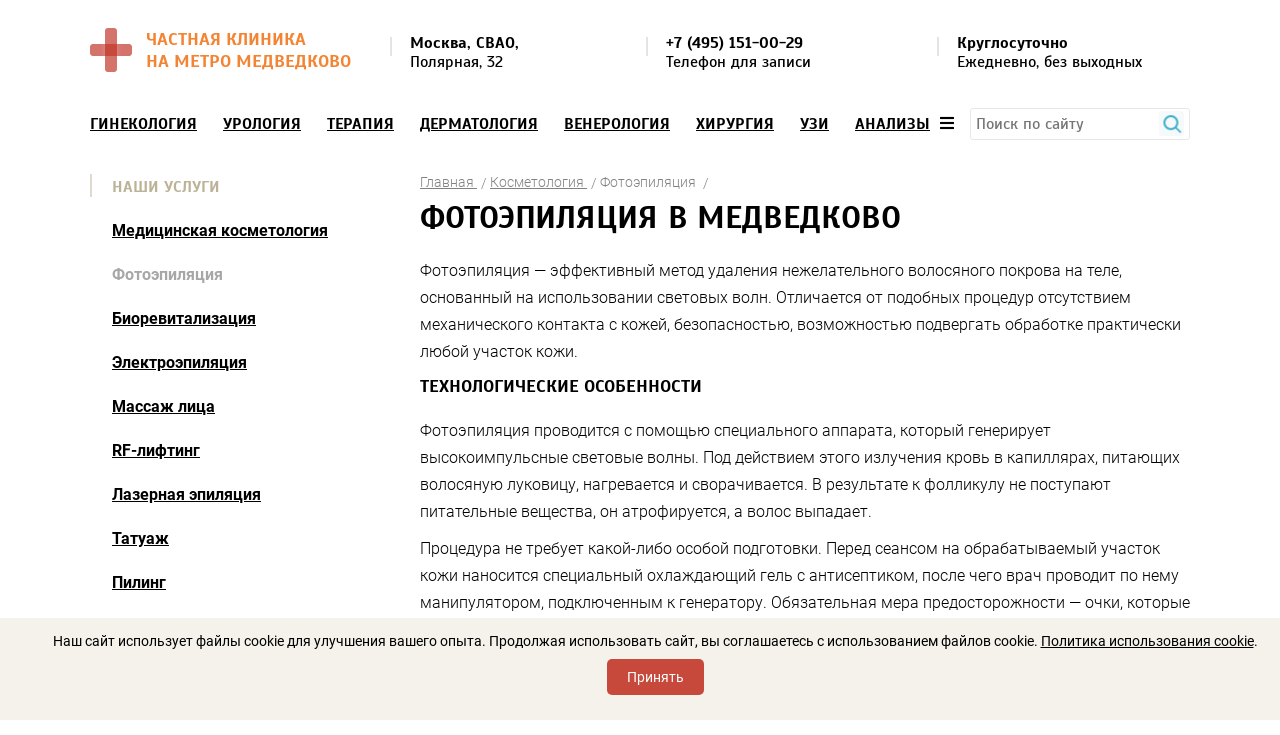

--- FILE ---
content_type: text/html; charset=UTF-8
request_url: https://na-medvedkovo.ru/uslugi/kosmetologiya/fotoepilyatsiya/
body_size: 17203
content:
<!DOCTYPE html>
<html lang="ru">

<head>
	<meta charset="UTF-8" />
	<title>Фотоэпиляция в Медведково - записаться на фотоэпиляцию в СВАО на ул. Полярная
</title>
	<meta name="description" content="Фотоэпиляция в Медведково (СВАО, Полярная, 32)! Шаговая доступность от метро! Низкая стоимость приема и консультации специалистов!
" />
		
	
	<link rel="shortcut icon" href="/local/templates/template-m/favicon.ico" type="image/x-icon" />
	<link rel="apple-touch-icon" sizes="120x120" href="/local/templates/template-m/favicon.png">

	<meta name="viewport" content="width=device-width, initial-scale=1.0, user-scalable=no" />
	<meta http-equiv="Content-Type" content="text/html; charset=UTF-8" />
		<style>
		html,body,div,dl,dt,dd,ol,ul,li,h1,h2,h3,h4,h5,h6,p,hr,img,a,em,span,strong,form,label,input,button,select,table,thead,tbody,tfoot,tr,th,td,textarea,blockquote{margin:0;padding:0;border:0;outline:none;background:0 0;vertical-align:baseline;font:inherit}input,textarea{box-sizing:border-box}body{font-size:12px;line-height:1;color:#000}ol,ul{list-style:none}table{border-collapse:collapse;border-spacing:0}strong{font-weight:700}body{font:14px/normal Roboto,sans-serif}h1,.h1,h2,.h2,h3,.h3,h4,.h4,h5,.h5{font:bold 32px Scada,sans-serif;text-transform:uppercase;margin:0 0 20px}h1,.h1{letter-spacing:-.1px}h2,.h1{font-size:18px}h3,.h1{font-size:16px}h4,.h4{font-size:18px}h5,.h5{font-size:16px}a{color:#369bd7}a:hover{text-decoration:none}.strong,b{font-weight:600}.wrap{max-width:1100px;padding:0 10px;margin:0 auto;position:relative}.clear:after{content:"";display:block;overflow:hidden;clear:both}.left{float:left}.right{float:right}.center{text-align:center}.justify{text-align:justify}
		.justify>*{display:inline-block;vertical-align:top;text-align:left}.justify>script{display:none}.justify:after{content:"";display:inline-block;width:100%;height:0}.bz-bbox{box-sizing:border-box;-moz-box-sizing:border-box;-o-box-sizing:border-box;-webkit-box-sizing:border-box}.scada-f{font-family:'Scada',sans-serif}.header{padding:28px 0 23px;font-family:'Scada',sans-serif}.head-logo{float:left;color:#bb3523;font-size:18px;text-decoration:none;text-transform:uppercase}.head-logo>*,.view-license>*{display:inline-block;vertical-align:middle;margin:0 9px 0 0}.head-logo span{max-width:230px}.head-columns{font-size:16px;line-height:19px;padding:6px 0 0;margin:0 48px 0 300px}.head-columns li{position:relative;padding:0 0 0 20px}.head-columns li:before{content:"";position:absolute;width:2px;height:19px;background:#e4e4e4;top:3px;left:0}.head-columns a{color:#000;text-decoration:none}.top-menu{font:16px Scada,sans-serif;margin:0 0 32px;position:relative;z-index:111}
		.top-menu a{color:#000;text-transform:uppercase;font-weight:700}.top-menu a.active{color:#a7a7a7}.top-menu__wrap{padding:0 103px 0 0;float:left;width:98%}.menu-btn .mobile{display:none}.menu-btn{float:right}.top-menu__drop{position:absolute;width:100%;background:#f3f1eb;z-index:1;max-width:700px;right:10px;top:35px;border:#ececec 1px solid;padding:28px 42px 41px;box-shadow:0 7px 40px rgba(0,0,0,.14);display:none}.top-menu__drop .justify{border-bottom:#bcb298 2px solid;margin:0 0 21px;padding:0 47px 0 0}.top-menu__drop ul{margin:0 0 -5px}.top-menu__drop li{margin:0 0 16px}.top-menu__drop span{margin:0 30px 0 0}.top-menu__drop span a{font:300 14px/normal Roboto,sans-serif;text-transform:none}.top-menu-visible{overflow:hidden}.close{position:absolute;width:17px;height:17px;background:url(/local/templates/template-m/img/close.png);top:10px;right:10px;display:none}.content{margin:0 0 29px}.content.inner{margin-top:-20px}.content .wrap{overflow:hidden}.left-sidebar{float:left;width:300px;margin:8px 0 0}
		.left-sidebar>div{margin:0 0 74px}.left-sb__location,.contact-sb__location{background:#f4f2eb;font-weight:300;color:#6c6c6c;line-height:19px;border-radius:3px;padding:18px 24px 14px 19px}.left-sb__location p,.contact-sb__location p{margin:0 0 20px}.left-sb__location p.name-vetka{margin:20px 0 10px;font-weight:700}.contact-sb__location p.name-vetka{margin:0 0 10px;font-weight:700}.contact-sb__location-text{width:30%;float:left}.contact-sb__location-vetca{width:30%;float:left;margin-left:3%}.contact-sb__location-vetca+.contact-sb__location-vetca{margin-left:6%}.left-sb__path li{position:relative;margin:0 0 10px;padding:0 0 0 25px}.left-sb__path li:before,.left-sb__path li:after{content:"";position:absolute;width:7px;height:7px;border-radius:50%;border:#8c8c8c 2px solid;background:#fff;left:0;top:3px}.left-sb__path .left_sb__select_metro{color:#bb3523}.left-sb__path .left_sb__select_metro:before{border-color:#ed462f}.left-sb__path li:after{width:3px;height:20px;border-radius:0;background:#8c8c8c;border:none;top:13px;left:4px}
		.left-sb__path li:last-child:after{display:none}.left-sb__path div{position:relative;overflow:hidden}.left-sb__path div:after{content:"";position:absolute;width:100%;border-bottom:#838281 1px dotted;bottom:6px;left:0}.left-sb__path span{float:left;background:#f4f2eb;padding:0 5px 0 0;position:relative;z-index:1}.left-sb__path span:last-child{float:right;padding:0 0 0 5px}.kolco-name{color:#733600}.left-sb__path.kolco .left_sb__select_metro{color:#733600}.left-sb__path.kolco .left_sb__select_metro:before{border-color:#733600}.left-sb__path.kolco li:after{background:#733600}.left-sb__path.kolco li:before,.left-sb__path li:after{border-color:#733600}.view-license img{margin:0 18px 0 0}.view-license div{max-width:185px;line-height:17px;margin:0;position:relative;top:-3px}.view-license p{text-transform:uppercase;margin:0 0 15px}.left-sb__discount a{text-decoration:none;font-size:18px;line-height:20px;text-transform:uppercase;color:#000;display:block}.left-sb__discount img{width:100%;display:block}
		.left-sb__discount div{background:#f4f2eb;position:relative;padding:4px 27px 3px;min-height:60px}.title-gold{color:#bcb297;padding:4px 0 1px 22px;position:relative;line-height:18px;margin:0 0 24px}.title-gold:before{content:"";position:absolute;width:2px;height:100%;background:#dfdace;top:0;left:0}.left-sidebar .left-menu{margin:0 0 57px}.left-menu ul{margin:0 0 0 22px}.left-menu li:not(:last-child){margin:0 0 25px}.left-menu a{color:#000;font-size:16px;font-weight:700}.left-menu a.active{color:#a7a7a7}.right-content{float:right;max-width:770px}.bread-cr{margin:7px 0 6px}.bread-cr li{display:inline-block;vertical-align:middle;font-weight:300;color:#828282}.bread-cr li:after{content:"/";display:inline-block;vertical-align:middle;margin:0 0 0 4px}.bread-cr a{color:#828282}.text-block{font-weight:300;font-size:16px;line-height:27px}.text-block .h4{margin-top:60px}.text-block p,.text-block ul,.text-block ol{margin:10px 0}.text-block .martop-0{margin-top:0}.text-block .marbot-0{margin-bottom:0}
		.text-block .marleft-35{margin-left:35px}.directions{overflow:hidden;font-weight:300;margin:60px 0 2px}.directions>li{float:left;width:46.7%;margin:0 6.5% 36px 0}.directions>li:nth-child(even){margin-right:0}.directions .h4{margin:0 0 12px}.directions .h4 a{color:#bb3523}.directions img{margin:0 0 19px}.direct-list li{display:inline-block;margin:0 12px 6px 0}.banner{background:#f4f2eb;position:relative;font-size:18px;line-height:20px;font-weight:700;text-transform:uppercase;padding:42px 36px 65px;border-radius:4px;overflow:hidden;text-shadow:#f4f2eb 0 1px 0px,#f4f2eb -1px 0 0px,#f4f2eb 0 -1px 0px,#f4f2eb 1px 0 0}.banner img{position:absolute;top:0;right:0;height:100%}.banner p{margin:0 0 7px;position:relative;z-index:1}.banner strong{font-size:48px;line-height:normal}.banner .banner__discount{margin:0 0 13px}.banner .banner__discount+p{margin:0 0 22px}.price-table{clear:both;margin:0 0 50px}.price-table__text{color:#6c6c6c;line-height:19px;width:255px;float:left;margin:38px 0 0}.price-table__text p{margin:0 0 20px}
		.price-table__table{margin:0 0 0 350px}.text-price{margin:0;font-size:16px}.price-table__table table{width:100%;text-align:left;font-weight:300}.price-table__table.text-price table{margin-bottom:20px}.price-table__table thead{font-weight:700;font-size:16px}.price-table__table th{padding:0 14px 6px;border-bottom:#bbb297 2px solid}.price-table__table td{padding:13px 14px;min-width:110px;border-bottom:#bcb298 1px solid}.orange-cl{color:#bb3523}#map{height:330px;margin:0 0 23px}.ymaps-layers-pane{filter:grayscale(100%);-moz-filter:grayscale(100%);-o-filter:grayscale(100%);-webkit-filter:grayscale(100%)}.get-columns{margin:0 0 20px}.get-columns .h4{margin:0 0 15px}.get-columns .h4 img{vertical-align:middle;margin:-3px 16px 0 0}.get-columns li{float:left;font-weight:300;line-height:19px;width:27.8%;margin:0 5.2% 0 0}.get-columns li:nth-child(2){width:29.5%;margin:0 5.5% 0 0}.get-columns li:nth-child(3){width:31.82%;margin-right:0}.offers{margin:20px 0 63px}.offers .left-sb__discount{float:left;width:27.3%;margin:0 9% 0 0}
		.offers .left-sb__discount:last-child{margin-right:0}div#map.left_map{height:0}
	</style>
	
				<script type="text/javascript" src="/local/templates/template-m/js/jquery-2.2.1.min.js"></script>
	<script type="text/javascript" src="/local/templates/template-m/js/jquery.fancybox.min.js"></script>

	<script type="text/javascript">if(!window.BX)window.BX={};if(!window.BX.message)window.BX.message=function(mess){if(typeof mess==='object'){for(let i in mess) {BX.message[i]=mess[i];} return true;}};</script>
<script type="text/javascript">(window.BX||top.BX).message({'JS_CORE_LOADING':'Загрузка...','JS_CORE_NO_DATA':'- Нет данных -','JS_CORE_WINDOW_CLOSE':'Закрыть','JS_CORE_WINDOW_EXPAND':'Развернуть','JS_CORE_WINDOW_NARROW':'Свернуть в окно','JS_CORE_WINDOW_SAVE':'Сохранить','JS_CORE_WINDOW_CANCEL':'Отменить','JS_CORE_WINDOW_CONTINUE':'Продолжить','JS_CORE_H':'ч','JS_CORE_M':'м','JS_CORE_S':'с','JSADM_AI_HIDE_EXTRA':'Скрыть лишние','JSADM_AI_ALL_NOTIF':'Показать все','JSADM_AUTH_REQ':'Требуется авторизация!','JS_CORE_WINDOW_AUTH':'Войти','JS_CORE_IMAGE_FULL':'Полный размер'});</script>

<script type="text/javascript" src="/bitrix/js/main/core/core.js?1696582310489969"></script>

<script>BX.setJSList(['/bitrix/js/main/core/core_ajax.js','/bitrix/js/main/core/core_promise.js','/bitrix/js/main/polyfill/promise/js/promise.js','/bitrix/js/main/loadext/loadext.js','/bitrix/js/main/loadext/extension.js','/bitrix/js/main/polyfill/promise/js/promise.js','/bitrix/js/main/polyfill/find/js/find.js','/bitrix/js/main/polyfill/includes/js/includes.js','/bitrix/js/main/polyfill/matches/js/matches.js','/bitrix/js/ui/polyfill/closest/js/closest.js','/bitrix/js/main/polyfill/fill/main.polyfill.fill.js','/bitrix/js/main/polyfill/find/js/find.js','/bitrix/js/main/polyfill/matches/js/matches.js','/bitrix/js/main/polyfill/core/dist/polyfill.bundle.js','/bitrix/js/main/core/core.js','/bitrix/js/main/polyfill/intersectionobserver/js/intersectionobserver.js','/bitrix/js/main/lazyload/dist/lazyload.bundle.js','/bitrix/js/main/polyfill/core/dist/polyfill.bundle.js','/bitrix/js/main/parambag/dist/parambag.bundle.js']);
</script>
<script type="text/javascript">(window.BX||top.BX).message({'API_CORE_FLATPICKR_WEEKDAYS_SHORTHAND':['Вс','Пн','Вт','Ср','Чт','Пт','Сб'],'API_CORE_FLATPICKR_WEEKDAYS_LONGHAND':['Воскресенье','Понедельник','Вторник','Среда','Четверг','Пятница','Суббота'],'API_CORE_FLATPICKR_MONTHS_SHORTHAND':['Янв','Фев','Март','Апр','Май','Июнь','Июль','Авг','Сен','Окт','Ноя','Дек'],'API_CORE_FLATPICKR_MONTHS_LONGHAND':['Январь','Февраль','Март','Апрель','Май','Июнь','Июль','Август','Сентябрь','Октябрь','Ноябрь','Декабрь'],'API_CORE_FLATPICKR_SCROLLTITLE':'Крутите скролл','API_CORE_FLATPICKR_TOGGLETITLE':'Нажмите для переключения','API_CORE_WYSIWYG_REDACTOR2_LANG':'{\n    \"format\": \"Формат\",\n    \"image\": \"Картинка\",\n    \"file\": \"Файл\",\n    \"link\": \"Ссылка\",\n    \"bold\": \"Полужирный\",\n    \"italic\": \"Курсив\",\n    \"deleted\": \"Зачеркнутый\",\n    \"underline\": \"Подчеркнутый\",\n    \"bold-abbr\": \"B\",\n    \"italic-abbr\": \"I\",\n    \"deleted-abbr\": \"S\",\n    \"underline-abbr\": \"U\",\n    \"lists\": \"Списки\",\n    \"link-insert\": \"Вставить ссылку\",\n    \"link-edit\": \"Редактировать ссылку\",\n    \"link-in-new-tab\": \"Открыть ссылку в новом табе\",\n    \"unlink\": \"Удалить ссылку\",\n    \"cancel\": \"Отменить\",\n    \"close\": \"Закрыть\",\n    \"insert\": \"Вставить\",\n    \"save\": \"Сохранить\",\n    \"delete\": \"Удалить\",\n    \"text\": \"Текст\",\n    \"edit\": \"Редактировать\",\n    \"title\": \"Title\",\n    \"paragraph\": \"Обычный текст\",\n    \"quote\": \"Цитата\",\n    \"code\": \"Код\",\n    \"heading1\": \"Заголовок 1\",\n    \"heading2\": \"Заголовок 2\",\n    \"heading3\": \"Заголовок 3\",\n    \"heading4\": \"Заголовок 4\",\n    \"heading5\": \"Заголовок 5\",\n    \"heading6\": \"Заголовок 6\",\n    \"filename\": \"Имя файла\",\n    \"optional\": \"необязательно\",\n    \"unorderedlist\": \"Ненумерованный список\",\n    \"orderedlist\": \"Нумерованный список\",\n    \"outdent\": \"Убрать отступ\",\n    \"indent\": \"Добавить отступ\",\n    \"horizontalrule\": \"Линия\",\n    \"upload-label\": \"Перетащите файл или \",\n    \"accessibility-help-label\": \"Редактор форматированного текста\",\n    \"caption\": \"Подпись\",\n    \"bulletslist\": \"Маркеры\",\n    \"numberslist\": \"Нумерация\",\n    \"image-position\": \"Position\",\n    \"none\": \"None\",\n    \"left\": \"Left\",\n    \"right\": \"Right\",\n    \"center\": \"Center\"\n}'});</script>
<script type="text/javascript">(window.BX||top.BX).message({'LANGUAGE_ID':'ru','FORMAT_DATE':'DD.MM.YYYY','FORMAT_DATETIME':'DD.MM.YYYY HH:MI:SS','COOKIE_PREFIX':'BITRIX_SM','SERVER_TZ_OFFSET':'10800','UTF_MODE':'Y','SITE_ID':'12','SITE_DIR':'/','USER_ID':'','SERVER_TIME':'1769106232','USER_TZ_OFFSET':'0','USER_TZ_AUTO':'Y','bitrix_sessid':'5eefc599860fc55a79c7d4fa45ae04ec'});</script>


<script type="text/javascript" src="/bitrix/js/ui/dexie/dist/dexie3.bundle.js?1676888708188902"></script>
<script type="text/javascript" src="/bitrix/js/main/core/core_ls.js?167688870310430"></script>
<script type="text/javascript" src="/bitrix/js/main/core/core_fx.js?167688870316888"></script>
<script type="text/javascript" src="/bitrix/js/main/core/core_frame_cache.js?169658231117266"></script>
<script type="text/javascript" src="/bitrix/js/api.core/upload.js?167688870713143"></script>
<script type="text/javascript" src="/bitrix/js/api.core/modal.js?16768887072616"></script>
<script type="text/javascript" src="/bitrix/js/api.core/alert.js?16768887077820"></script>
<script type="text/javascript" src="/bitrix/js/api.core/flatpickr/flatpickr.min.js?167688870744051"></script>
<script type="text/javascript" src="/bitrix/js/api.core/flatpickr/l10n/ru.js?1676888707700"></script>
<script type="text/javascript" src="/bitrix/js/api.core/flatpickr/plugins/confirmDate/confirmDate.js?16768887071799"></script>
<script type="text/javascript" src="/bitrix/js/api.core/form.js?16768887071657"></script>
<script type="text/javascript" src="/bitrix/js/api.core/inputmask/jquery.inputmask.bundle.min.js?167688870787682"></script>
<script type="text/javascript" src="/bitrix/js/api.core/inputmask/phone-codes/phone.min.js?167688870743640"></script>
<script type="text/javascript">
	"use strict";
	jQuery(document).ready(function($) {

		var jsFormId = '#form1';
		var jsModalId = '#api_fd_modal_form1';
		var jsWrapId = '#afd_wrap_form1';
		var jsTheme = 'simple';
		var jsSubmitText = 'Добавить отзыв';
		var jsSubmitAjax = 'Отправляется отзыв...';

		var wysiwyg_cfg = {};
		
		var flatpickr_cfg = {
			enableTime: true,
			allowInput: true,
			time_24hr: true,
			dateFormat: 'd.m.Y H:i:S',
			//minDate: 'today',
			minuteIncrement: 10,
			locale: 'ru',
			plugins: [new confirmDatePlugin({})]
		};

		var validate_cfg = {
			framework: 'bootstrap4',
			row: {
				selector: '.afd-row',
				valid: 'afd-row-success',
				invalid: 'afd-row-danger'
			},
			err: {
				// The CSS class of each message element
				clazz: 'afd-error',

				// The error messages container
				container: ''
			}
		};

		
		//---------- Form submit action ----------//
		$(jsFormId).on('submit', function(e) {
			var _this = this;

			
							var privacy_accepted = $(_this).find('input[name=PRIVACY_ACCEPTED]').prop('checked');
				if (!privacy_accepted) {
					$.fn.apiAlert({
						content: 'Для продолжения вы должны принять соглашение на обработку персональных данных'
					});
					return false;
				}
			
			var submitButton = $(_this).find('[type="submit"]');
			submitButton.prop('disabled', true).find('span').html(jsSubmitAjax);

			$.ajax({
				type: 'POST',
				cache: false,
				data: $(_this).serializeArray(),
				success: function(data) {
					//console.log(data);

					var result = data.result || {};
					var params = data.params || {};

					var isOk = result.MESSAGE.SUCCESS || false;
					//console.log('isOk', isOk);

					//Form send success
					if (isOk) {

						//SEND_GOALS
						if (params.SEND_GOALS) {
							eval(result.GOALS_SETTINGS);
						}

						//JS_REDIRECT
						if (result.JS_REDIRECT) {
							eval(result.JS_REDIRECT);
						}

						$(jsModalId).find('.api_modal_content').css({
							'padding': 0
						})
					} else {
						$(jsWrapId).find('.afd-sys-alert:visible').html('').slideUp();
					}

					if (result.MESSAGE) {
						if (result.MESSAGE.HIDDEN) {

							var arMessage = result.MESSAGE.HIDDEN || {};
							for (var id in arMessage) {
								$(jsFormId + ' [data-field="' + id + '"]').addClass('afd-row-danger');

								if (params.SHOW_ERRORS && arMessage[id]) {
									$(jsFormId + ' [data-field="' + id + '"]').find('.afd-error').html(arMessage[id]).slideDown();
								}
							}

							if ($(jsFormId + ' .afd-row-danger:first').length) {
								$('html, body').animate({
									scrollTop: $(jsFormId + ' .afd-row-danger:first').offset().top - 30
								}, 200, function() {
									$(jsFormId + ' .afd-row-danger:first').addClass('afd-active');
								});
							}
						} else if (result.MESSAGE.SUCCESS) {
							var message = '<div class="afd-alert afd-alert-success"><span class="afd-icon"></span>';

							message += '<div class="afd-alert-title">' + result.MESSAGE.SUCCESS.join('<br>') + '</div>';
							if (params.MESS_SUCCESS_DESC) {
								message += '<div class="afd-alert-desc">' + params.MESS_SUCCESS_DESC + '</div>';
							}
							message += '<div class="afd-alert-bottom"><span class="afd-btn api_button api_button_mini" onclick="window.location.reload()">' + params.MESS_SUCCESS_BTN + '</span></div>';
							message += '</div>';

							$(jsWrapId).html(message);
							//$(jsFormId).replaceWith(message);

							if ($(jsWrapId).length) {
								$('html, body').animate({
									scrollTop: $(jsWrapId).offset().top - 30
								}, 200);
							}
						} else {
							var message = '';
							for (var id in result.MESSAGE) {
								var elements = result.MESSAGE[id];
								message += '<div class="afd-alert afd-alert-' + id.toString().toLowerCase() + '"><span class="afd-icon"></span><div class="afd-alert-title">' + elements.join('<br>') + '</div></div>';
							}

							if (message.length) {
								$(jsWrapId).find('.afd-sys-alert').html(message).slideDown();
							}

							$('html, body').animate({
								scrollTop: $(jsWrapId).offset().top - 30
							}, 200);
						}
					}

					refreshFields_form1();

					submitButton.prop('disabled', false).find('span').html(jsSubmitText);
				}
			});

			e.preventDefault();
			return false;
		});

		//---------- User consent ----------//
		
		//---------- Highlight active field ----------//
		$(jsFormId).on('click change focus', '.afd-field', function() {

			refreshFields_form1();

			$(this).parents('.afd-row').addClass('afd-active');
		});

		//---------- Validation required fields ----------//
		$(jsFormId).on('click change keyup', '.afd-row-required .afd-field', function() {
			if ($(this).hasClass('afd-field-multi')) {
				if (!$(this).find('input:checked').length) {
					$(this).parents('.afd-row').addClass('afd-row-danger');
					$(this).parents('.afd-row').find('.afd-error').slideDown();
				} else {
					$(this).parents('.afd-row').removeClass('afd-row-danger');
					$(this).parents('.afd-row').find('.afd-error').slideUp();
				}
			} else {
				if (!this.value) {
					$(this).parents('.afd-row').addClass('afd-row-danger');
					$(this).parents('.afd-row').find('.afd-error').slideDown();
				} else {
					$(this).parents('.afd-row').removeClass('afd-row-danger');
					$(this).parents('.afd-row').find('.afd-error').slideUp();
				}
			}
		});

		//---------- Refresh captcha ----------//
		$(jsFormId).on('click', '.afd-captcha-refresh', function(e) {
			e.preventDefault();

			var btn_refresh = $(this);
			var captcha_sid = $(jsFormId + '_afd_row_captcha_sid');

			$(btn_refresh).addClass('afd-animation-rotate');
			$.ajax({
				type: 'POST',
				cache: false,
				data: {
					'sessid': BX.bitrix_sessid(),
					'API_FD_ACTION': 'CAPTCHA_REFRESH',
					'UNIQUE_FORM_ID': 'form1',
				},
				success: function(response) {
					$(captcha_sid).find('input:hidden').val(response.captcha_sid);
					$(captcha_sid).find('img').attr('src', response.captcha_src);
					$(btn_refresh).removeClass('afd-animation-rotate');
				}
			});
		});

		//---------- Init functions ----------//
		//Theme helper
		function refreshTheme_form1() {
			if (jsTheme == 'modern') {
				$(jsFormId + ' .afd-select-single option[value=""]').text('');
			}
		}

		//Highlight fields
		function refreshFields_form1() {
			$(jsFormId + ' .afd-field').each(function() {

				if ($(this).hasClass('afd-field-multi')) {
					if (!$(this).find('input:checked').length)
						$(this).parents('.afd-row').removeClass('afd-active');
					else
						$(this).parents('.afd-row').addClass('afd-active');
				} else {
					if (!this.value)
						$(this).parents('.afd-row').removeClass('afd-active');
					else
						$(this).parents('.afd-row').addClass('afd-active');
				}
			});
		}

		function showPicture_form1(data, _this) {

			if (data.picture) {
				$(_this)
					.parent()
					.find('.afd-show-picture-block')
					.fadeOut(100, function() {
						$(this).css({
								'width': data.width,
								'height': data.height,
								'marginTop': -(data.height / 2)
							})
							.html('<img src="' + data.picture + '" width="' + data.width + '" height="' + data.height + '" alt="" title="">')
							.fadeIn(100);
					});
			} else {
				$(_this).parent().find('.afd-show-picture-block').hide();
			}
		}

		function refreshPicture_form1() {
			$(jsFormId + ' .afd-show-picture').each(function() {
				var _this = $(this);

				$('<div class="afd-show-picture-block"></div>').insertAfter(_this);

				var data1 = _this.find('option:selected').data();
				if (data1)
					showPicture_form1(data1, _this);

				$(document).on('change', _this, function() {
					var data = _this.find('option:selected').data();
					showPicture_form1(data, _this);
				});
			});
		}

		function refreshInputmask_form1() {
							$(jsFormId + ' [data-inputmask]').inputmask();
					}

		function refreshDate_form1() {
			$(jsFormId).find('.afd-type-date, .afd-type-datetime').each(function() {
				$(this).flatpickr(flatpickr_cfg);
			});
		}

		function refreshWysiwyg_form1() {
			$(jsFormId).find('.afd-type-wysiwyg').each(function() {
				$(this).redactor(wysiwyg_cfg);
			});
		}

		function autoresizeTextarea_form1() {
			$(jsFormId).find('[data-autoresize]').each(function() {
				var offset = this.offsetHeight - this.clientHeight;
				var resizeTextarea = function(el) {
					$(el).css('height', 'auto').css('height', el.scrollHeight + offset);
				};
				$(this).on('keyup input', function() {
					resizeTextarea(this);
				}).removeAttr('data-autoresize');
				resizeTextarea(this);
			});
		}

		function refreshHL_form1() {

			$(jsFormId).find('.afd-hl-checkbox').each(function() {
				$(this).find('.afd-hl-item').on('click', function(e) {
					e.preventDefault();
					if (!$(this).is('.afd-hl-active')) {
						$(this).addClass('afd-hl-active').find(':checkbox').prop('checked', true);
					} else {
						$(this).removeClass('afd-hl-active').find(':checkbox').prop('checked', false);
					}
				});
			});

			$(jsFormId).find('.afd-hl-radio').each(function() {
				$(this).find('.afd-hl-item').on('click', function(e) {
					e.preventDefault();
					$(this).addClass('afd-hl-active').siblings('div').removeClass('afd-hl-active');
					$(this).find(':radio').prop('checked', true);
				});
			});
		}

		function refreshPlugins_form1() {
			$(jsFormId).apiForm();
		}

		
		//---------- Execute functions ----------//
		refreshFields_form1();
		refreshPicture_form1();
		refreshInputmask_form1();
		refreshTheme_form1();
		refreshDate_form1();
		refreshHL_form1();
		refreshPlugins_form1();

					autoresizeTextarea_form1();
			});
</script>
<style>
	#afd_wrap_form1 {
		max-width: 100%	}

	button#otriv_button {
		display: block;
		margin: 10px auto 40px;
		color: #fff;
		border: 0;
		background: #3897d7;
		width: auto;
		height: auto;
		padding: 15px 50px;
		border-radius: 5px;
		text-align: center;
		position: relative;
		font: bold 15px Roboto, sans-serif;
		text-transform: uppercase;
		cursor: pointer;
	}
</style>




	<script type="text/javascript" src="/local/templates/template-m/js/main.js?16774935241652"></script>
<script type="text/javascript" src="/local/templates/template-m/components/bitrix/catalog/template/bitrix/catalog.element/.default/script.js?167688873575042"></script>
<script type="text/javascript" src="/local/templates/template-m/components/bitrix/catalog.section/template-left-menu/script.js?167688873539782"></script>


		
		<meta name="google-site-verification" content="QycjU8euT9j08KI4UtqRa1tniaTNK3Aah2VEGGTaWig" />

<script type="text/javascript">
var __cs = __cs || [];
__cs.push(["setCsAccount", "GEaApKEOrSg3e2uWWh51PBAC0ks4d1uT"]);
</script>
<script type="text/javascript" async src="//app.uiscom.ru/static/cs.min.js"></script>	
	<link href="/local/templates/template-m/css/style.css" type="text/css" rel="stylesheet" />
	<link href="/local/templates/template-m/css/familyRobot.css" type="text/css" rel="stylesheet" />
	<link href="/local/templates/template-m/css/familyScada.css" type="text/css" rel="stylesheet" />
	<link href="/local/templates/template-m/css/media-queries.css" type="text/css" rel="stylesheet" />

	<link href="/local/include/12/css/style_site.css" type="text/css" rel="stylesheet" />
	<link href="/local/templates/template-m/css/jquery.fancybox.css" type="text/css" rel="stylesheet" />
	<link href="/local/templates/template-m/css/fontawesome-all.min.css" type="text/css" rel="stylesheet" />

	<link href="/bitrix/css/api.core/upload.css?16768886975949" type="text/css"  rel="stylesheet" >
<link href="/bitrix/css/api.core/button.css?16768886977504" type="text/css"  rel="stylesheet" >
<link href="/bitrix/css/api.core/modal.css?16768886975911" type="text/css"  rel="stylesheet" >
<link href="/bitrix/css/api.core/alert.css?16768886974652" type="text/css"  rel="stylesheet" >
<link href="/bitrix/js/api.core/flatpickr/flatpickr.min.css?167688870717244" type="text/css"  rel="stylesheet" >
<link href="/bitrix/js/api.core/flatpickr/plugins/confirmDate/confirmDate.css?1676888707373" type="text/css"  rel="stylesheet" >
<link href="/bitrix/css/api.core/icon.css?1676888697165" type="text/css"  rel="stylesheet" >
<link href="/bitrix/css/api.core/message.css?1676888697905" type="text/css"  rel="stylesheet" >
<link href="/bitrix/css/api.core/form.css?16768886976222" type="text/css"  rel="stylesheet" >
<link href="/bitrix/css/api.core/inputmask.css?1676888697839" type="text/css"  rel="stylesheet" >
<link href="/local/templates/template-m/components/bitrix/catalog/template/style.css?173857315492" type="text/css"  rel="stylesheet" >
<link href="/local/templates/template-m/components/bitrix/catalog/template/bitrix/catalog.element/.default/style.css?1731916608172" type="text/css"  rel="stylesheet" >
<link href="/local/templates/template-m/components/bitrix/catalog.section/template-left-menu/style.css?167688873527494" type="text/css"  rel="stylesheet" >
<link href="/local/templates/template-m/components/bitrix/news.list/reviews/style.css?168076789835" type="text/css"  rel="stylesheet" >
<link href="/local/templates/template-m/components/api/formdesigner/template_reviews/themes/simple/style.css?167688873513461" type="text/css"  rel="stylesheet" >
<link href="/local/templates/template-m/components/bitrix/catalog.section.list/template-top-menu/style.css?16768887357305" type="text/css"  data-template-style="true"  rel="stylesheet" >
<link href="/local/templates/template-m/components/bitrix/menu/template-top-info/style.css?1676888735581" type="text/css"  data-template-style="true"  rel="stylesheet" >
<link href="/local/templates/template-m/template_styles.css?17267460927310" type="text/css"  data-template-style="true"  rel="stylesheet" >
	</head>

<body>
			<div class="container">
		<!--header-->
		<div class="header">
			<div class="wrap clear">
				<!--head-logo-->
									<a class="head-logo" href="/">
						<img src="/local/templates/template-m/img/logo.png" alt="Частная Клиника на&nbsp;метро Медведково"  />
						<span class="strong">Частная Клиника на&nbsp;метро Медведково</span>
					</a>
								<!--head-columns-->
				<ul class="head-columns justify">
										<li>
						<strong>Москва, СВАО,</strong> <br>Полярная, 32					</li>
										<li class="phone-top">
						
<a href="tel:+7 (495) 151-00-29"><b>+7 (495) 151-00-29</b></a> <br>Телефон для записи
					</li>
					<li>
						<b>
	Круглосуточно
</b> <br>
Ежедневно, без выходных					</li>
									</ul>
			</div>
		</div>
		<div class="top-menu">
	<div class="wrap clear">
		<div class="top-menu__wrap bz-bbox">
			<a class="close" href="#"></a>
			<ul class="top-menu__main justify bz-bbox">
									<li><a href="/uslugi/ginekologiya/" >Гинекология</a></li>
									<li><a href="/uslugi/urologiya/" >Урология</a></li>
									<li><a href="/uslugi/terapiya/" >Терапия</a></li>
									<li><a href="/uslugi/dermatologiya/" >Дерматология</a></li>
									<li><a href="/uslugi/venerologiya/" >Венерология</a></li>
									<li><a href="/uslugi/khirurgiya/" >Хирургия</a></li>
									<li><a href="/uslugi/uzi/" >УЗИ</a></li>
									<li><a href="/uslugi/analizy/" >Анализы</a></li>
							</ul>
			<div class="top-menu__drop bz-bbox">
				<div class="justify">
					<ul>
													<li><a href="/uslugi/andrologiya/" >Андрология</a></li>
																		<li><a href="/uslugi/diagnostika/" >Диагностика</a></li>
																		<li><a href="/uslugi/medsestra/" >Медсестра</a></li>
																		<li><a href="/uslugi/revmatologiya/" >Ревматология</a></li>
																		<li><a href="/uslugi/vyzov-vracha-na-dom/" >Вызов врача на дом</a></li>
																		<li><a href="/uslugi/pulmonologiya/" >Пульмонология</a></li>
												</ul>
					<ul>
																<li><a href="/uslugi/gastroehnterologiya/" >Гастроэнтерология</a></li>
																		<li><a href="/uslugi/kardiologiya/" >Кардиология</a></li>
																		<li><a href="/uslugi/kosmetologiya/" >Косметология</a></li>
																		<li><a href="/uslugi/lor/" >ЛОР</a></li>
																		<li><a href="/uslugi/mammologiya/" >Маммология</a></li>
																		<li><a href="/uslugi/medknizhki-i-spravki/" >Медкнижки и справки</a></li>
												</ul>
					<ul>
																<li><a href="/uslugi/parazitologiya/" >Паразитология</a></li>
																		<li><a href="/uslugi/proktologiya/" >Проктология</a></li>
																		<li><a href="/uslugi/fizioterapiya/" >Физиотерапия</a></li>
																		<li><a href="/uslugi/ehndokrinologiya/" >Эндокринология</a></li>
																</ul>
				</div>
					
			<span><a href="/contact/">Контакты</a></span>
		
	
			<span><a href="/o-klinike/">О клинике</a></span>
		
	
			<span><a href="/prices/">Цены</a></span>
		
	
			<span><a href="/doctors/">Врачи</a></span>
		
	
			<span><a href="/licenses/">Лицензия</a></span>
		
	
			<span><a href="/reviews/">Отзывы</a></span>
		
	<span><a href="/vacancy/">Вакансии</a></span>
			</div>
		</div>
		<a class="menu-btn" href="#"><i class="fa fa-bars"></i><span class="mobile">Меню сайта</span></a>
				<form class="qs-form clear" id="qs-pick-cont" action="/search/">
			<div class="search-wrapper qs-input">
				<input class="search-input" type="text" placeholder="Поиск по сайту" id="q_search" name="q">
				<button class="qs-button" id="submit-qs"></button>
			</div>
		</form>
			</div>
</div>
<style>
	.qs-form {
		float: right;
		border: 1px solid #e7e7e7;
		padding: 0px 5px;
		border-radius: 3px;
		top: -6px;
		position: relative;
	}

	.search-input {
		position: relative;
		top: -5px;
	}

	.qs-button {
		background: url(/local/templates/newmed_l/img/search-btn.jpg) 44% 39% no-repeat;
		width: 25px;
		height: 25px;
		border-radius: 3px;
		position: relative;
		top: 2px;
	}

	@media screen and (min-width: 700px) {
		.top-menu__wrap {
			padding: 0 10px 0 0;
			float: left;
			width: calc(100% - 250px);
		}
	}

	.menu-btn {
		float: left;
	}

	@media screen and (max-width: 700px) {
		.qs-form {
			float: right;
			top: 5px;
			width: calc(100% - 12px);
		}

		.search-input {

			width: calc(100% - 30px);
		}
	}
</style>
		
		
								<!--content-->
		<div class="content inner">
			<div class="wrap">

				<!--right-content-->
				<div class="right-content"  id="cont-right-cpr">
					<ul class="bx-breadcrumb bread-cr">
				<li class="bx-breadcrumb-item" id="bx_breadcrumb_0" itemscope="" itemtype="http://data-vocabulary.org/Breadcrumb">
					<a href="/" title="Главная" itemprop="url">
						<span itemprop="title">Главная</span>
					</a>
				</li>
				<li class="bx-breadcrumb-item" id="bx_breadcrumb_2" itemscope="" itemtype="http://data-vocabulary.org/Breadcrumb" itemprop="child">
					<a href="/uslugi/kosmetologiya/" title="Косметология" itemprop="url">
						<span itemprop="title">Косметология</span>
					</a>
				</li>
				<li class="bx-breadcrumb-item">
					<span>Фотоэпиляция</span>
				</li></ul>					<h1>Фотоэпиляция в Медведково
</h1>
					<!--text-block-->
					<div class="text-block">
<div id="text_cpr">
</div>
<p>Фотоэпиляция — эффективный метод удаления нежелательного волосяного покрова на теле, основанный на использовании световых волн. Отличается от подобных процедур отсутствием механического контакта с кожей, безопасностью, возможностью подвергать обработке практически любой участок кожи.</p>
<h2>Технологические особенности</h2>
<p>Фотоэпиляция проводится с помощью специального аппарата, который генерирует высокоимпульсные световые волны. Под действием этого излучения кровь в капиллярах, питающих волосяную луковицу, нагревается и сворачивается. В результате к фолликулу не поступают питательные вещества, он атрофируется, а волос выпадает.</p>
<p>Процедура не требует какой-либо особой подготовки. Перед сеансом на обрабатываемый участок кожи наносится специальный охлаждающий гель с антисептиком, после чего врач проводит по нему манипулятором, подключенным к генератору. Обязательная мера предосторожности — очки, которые необходимо надеть перед началом процедуры.</p>
<h2>Преимущества фотоэпиляции</h2>
<p>Современный рынок косметологических услуг предлагает широкий выбор услуг, по удалению волос. Но фотоэпиляция имеет ряд неоспоримых преимуществ:</p>
<ul>
<li>Воздействует практически на волосы любого природного цвета (кроме седых и очень светлых);</li>
<li>Видимый результат уже после первого сеанса;</li> 
<li>Параллельно происходит процесс омоложения обрабатываемого участка.</li>
</ul>
<p>Фотоэпиляция относится к медико-эстетическим манипуляциям и имеет ряд противопоказаний. Поэтому нужно обращаться в клиники, в которых работают опытные специалисты и имеется современное оборудование. Медцентр в Медведково гарантирует проведение процедуры на высочайшем уровне, и исключает возможность возникновения осложнений.</p>

<div class="content_phone-block">
	<h2>Запись на прием</h2>
	<p class="phone-text">Хотите записаться на прием или проконсультироваться с врачом? </p>
	<p class="phone-content">
		<b>Звоните!<br />
			<span><a class="comagic_bannerphone_link" href="tel:+7 (495) 151-00-29">+7 (495) 151-00-29</a></span><br />
							Мы работаем круглосуточно и без выходных
			</b>
			</p>
</div>
		<div class="banners">
		<img src="/images/image-9093.jpg" alt="Фотоэпиляция" title="Фотоэпиляция на метро Медведково. Запись по телефону +7 (495) 151-00-29"/>
	</div>






<div class="content_phone-block">
    
			<!--form start-->
			<div id="afd_wrap_form1" class="api-formdesigner afd-theme-simple afd-color-gray1">
									<div class="afd-title">Оставьте отзыв</div>
								<div class="afd-sys-alert"></div>
				<form id="form1" name="form1" action="/uslugi/kosmetologiya/fotoepilyatsiya/" method="POST" class="afd-form " autocomplete="off">
					<input type="hidden" name="sessid" id="sessid" value="5eefc599860fc55a79c7d4fa45ae04ec" />					<input type="text" name="ANTIBOT[NAME]" value="" autocomplete="off" class="afd-antibot">
					<input type="hidden" name="API_FD_AJAX" value="form1">
					<input type="hidden" name="UNIQUE_FORM_ID" value="form1">

																										<div class="afd-row  afd-row-required" data-field="NAME">
																									<div class="afd-label">Ваше имя<span class="afd-asterisk">*</span></div>
																								<div class="afd-controls">
																											<div class="afd-control">
																															<input type="text" name="FIELDS[NAME]" id="form1_field_name" class="afd-field-name afd-field afd-type-text" value="" >
																													</div>
																										<div class="afd-error"></div>												</div>
											</div>
																																								<div class="afd-row " data-field="PHONE">
																									<div class="afd-label">Ваш телефон</div>
																								<div class="afd-controls">
																											<div class="afd-control">
																															<input type="text" name="FIELDS[PHONE]" id="form1_field_phone" class="afd-field-phone afd-field afd-type-text" value=""  data-inputmask="'mask':'+7 (999) 999-99-99'">
																													</div>
																										<div class="afd-error"></div>												</div>
											</div>
																																								<div class="afd-row  afd-row-required" data-field="RATING">
																									<div class="afd-label">Оценка<span class="afd-asterisk">*</span></div>
																								<div class="afd-controls">
																											<div class="afd-control">
															<select name="FIELDS[RATING]" class="afd-field-rating afd-field afd-type-select afd-select-single" id="form1_field_rating"  size="1" >
																<option value="">(выбрать)</option>																																	<option value="405" >1</option>
																																	<option value="406" >1.5</option>
																																	<option value="407" >2</option>
																																	<option value="408" >2.5</option>
																																	<option value="409" >3</option>
																																	<option value="410" >3.5</option>
																																	<option value="411" >4</option>
																																	<option value="412" >4.5</option>
																																	<option value="404"  selected="" >5</option>
																															</select>
														</div>
																										<div class="afd-error"></div>												</div>
											</div>
																																								<div class="afd-row  afd-row-required " data-field="MESSAGE">
																									<div class="afd-label">Отзыв<span class="afd-asterisk">*</span></div>
																								<div class="afd-controls">
																											<div class="afd-control">
															<textarea name="FIELDS[MESSAGE]" class="afd-field-message afd-field afd-type-textarea afd-type-wysiwyg" data-autoresize id="form1_field_message" ></textarea>
														</div>
																										<div class="afd-error"></div>												</div>
											</div>
																																								<input type="hidden" name="FIELDS[DOCTOR]" id="form1_field_doctor" class="afd-field-doctor" value="" >
																																								<input type="hidden" name="FIELDS[SERVICE]" id="form1_field_service" class="afd-field-service" value="9367" >
																																								<input type="hidden" name="FIELDS[SITES]" id="form1_field_sites" class="afd-field-sites" value="12" >
																			
					
					
											<div class="afd-row afd-row-privacy afd-row-accept">
							<div class="afd-label"></div>
							<div class="afd-controls">
								<label class="afd-accept-label">
									<input type="checkbox" name="PRIVACY_ACCEPTED" value="Y" class="api-field"  checked>
									<div class="afd-accept-text">
																					Нажимая кнопку «Добавить отзыв», я принимаю условия Пользовательского соглашения и даю своё согласие на обработку моих персональных данных, в соответствии с Федеральным законом от 27.07.2006 года №152-ФЗ «О персональных данных», на условиях и для целей, определенных <a href='/politika-konfidentsialnosti/'>Политикой конфиденциальности</a>.																			</div>
								</label>
							</div>
						</div>
					
					
					<div class="afd-row">
						<div class="afd-label"></div>
						<div class="afd-controls">
							<button type="submit" name="API_FD_SUBMIT" value="Y" class="afd-button">
								<span>Добавить отзыв</span></button>
						</div>
					</div>
				</form>
			</div>
			<!--form end-->

			</div></div>

</div>
	<!--left-sidebar-->
	<div class="left-sidebar">
		<div class="left-menu">
		<div class="h5 title-gold">Наши услуги</div>
	<ul>
														<li><a href="/uslugi/kosmetologiya/meditsinskaya-kosmetologiya/">Медицинская косметология</a></li>
																					<li><a class="active">Фотоэпиляция</a></li>
																					<li><a href="/uslugi/kosmetologiya/biorevitalizatsiya/">Биоревитализация</a></li>
																					<li><a href="/uslugi/kosmetologiya/elektroepilyatsiya/">Электроэпиляция</a></li>
																					<li><a href="/uslugi/kosmetologiya/massazh-litsa/">Массаж лица</a></li>
																					<li><a href="/uslugi/kosmetologiya/rf-lifting/">RF-лифтинг</a></li>
																					<li><a href="/uslugi/kosmetologiya/lazernaya-epilyatsiya/">Лазерная эпиляция</a></li>
																					<li><a href="/uslugi/kosmetologiya/tatuazh/">Татуаж</a></li>
																					<li><a href="/uslugi/kosmetologiya/piling/">Пилинг</a></li>
																					<li><a href="/uslugi/kosmetologiya/mezoterapiya/">Мезотерапия</a></li>
																					<li><a href="/uslugi/kosmetologiya/konturnaya-plastika/">Контурная пластика</a></li>
																					<li><a href="/uslugi/kosmetologiya/epilyatsiya/">Эпиляция</a></li>
																					<li><a href="/uslugi/kosmetologiya/chistka-litsa/">Чистка лица</a></li>
										</ul>
</div>

					<!--location-->
							<div class="left-sb__location">
					<p>Наша клиника находится рядом со станцией метро Медведково, а значит Вы без проблем за минимальное время можете к нам доехать от ближайших станций метро. </p>
					<ul class="left-sb__path">
<li class="left_sb__select_metro">
		<strong>Медведково</strong>
	</li>
	<li>
		<div><span>Бабушкинская</span><span>3 мин</span></div>
	</li>
	<li>
		<div><span>Свиблово</span><span>5 мин</span></div>
	</li>
	<li>
		<div><span>Ботанический сад</span><span>7 мин</span></div>
	</li>
	<li>
		<div><span>ВДНХ</span><span>11 мин</span></div>
	</li>
	<li>
		<div><span>Алексеевская</span><span>13 мин</span></div>
	</li>
</ul>
				</div>				
								<div id="map" class="left_map"></div>
			</div>
<div class="clear"></div>
</div>
</div>



			
	<div class="licenses">
		<div class="wrap">
			<h2 class="h4 orange-cl">Лицензия</h2>
			<div class="itc-slider gallerylic" data-slider="itc-slider" data-loop="false" data-autoplay="false">
				<div class="itc-slider__wrapper">
					<div class="itc-slider__items tumb">
													<div class="itc-slider__item">
								<a data-fancybox="gallerylic" href="/upload/iblock/03c/4wx0cz2ujcxm7gagks7veistwtnndvnf.jpg" style="background:url(/upload/resize_cache/iblock/03c/250_250_0/4wx0cz2ujcxm7gagks7veistwtnndvnf.jpg) no-repeat center; background-size:cover;"></a>
							</div>
													<div class="itc-slider__item">
								<a data-fancybox="gallerylic" href="/upload/iblock/75b/y1z0w534b4mx8p2l35rnda5lsl9rg8e2.jpg" style="background:url(/upload/resize_cache/iblock/75b/250_250_0/y1z0w534b4mx8p2l35rnda5lsl9rg8e2.jpg) no-repeat center; background-size:cover;"></a>
							</div>
													<div class="itc-slider__item">
								<a data-fancybox="gallerylic" href="/upload/iblock/b14/h8szffhfaph64vp53pwm0rl6wckeqn1f.jpg" style="background:url(/upload/resize_cache/iblock/b14/250_250_0/h8szffhfaph64vp53pwm0rl6wckeqn1f.jpg) no-repeat center; background-size:cover;"></a>
							</div>
													<div class="itc-slider__item">
								<a data-fancybox="gallerylic" href="/upload/iblock/f4a/4ym1c3rtbre8329zulh2qw1o8wvztv4g.jpg" style="background:url(/upload/resize_cache/iblock/f4a/250_250_0/4ym1c3rtbre8329zulh2qw1o8wvztv4g.jpg) no-repeat center; background-size:cover;"></a>
							</div>
													<div class="itc-slider__item">
								<a data-fancybox="gallerylic" href="/upload/iblock/cb1/415s7zt5jib3amo6gqndu1ys7u0mdo6h.jpg" style="background:url(/upload/resize_cache/iblock/cb1/250_250_0/415s7zt5jib3amo6gqndu1ys7u0mdo6h.jpg) no-repeat center; background-size:cover;"></a>
							</div>
													<div class="itc-slider__item">
								<a data-fancybox="gallerylic" href="/upload/iblock/9a2/hyo973e3bfqvcshz1b0iabwxu6bfvfdj.jpg" style="background:url(/upload/resize_cache/iblock/9a2/250_250_0/hyo973e3bfqvcshz1b0iabwxu6bfvfdj.jpg) no-repeat center; background-size:cover;"></a>
							</div>
													<div class="itc-slider__item">
								<a data-fancybox="gallerylic" href="/upload/iblock/fdd/3q2gi9cs0ufv1rznoiaj1yu0fb95hi6w.jpg" style="background:url(/upload/resize_cache/iblock/fdd/250_250_0/3q2gi9cs0ufv1rznoiaj1yu0fb95hi6w.jpg) no-repeat center; background-size:cover;"></a>
							</div>
													<div class="itc-slider__item">
								<a data-fancybox="gallerylic" href="/upload/iblock/cbc/c145vy6xicn56ozwhnuk7ts0fbau039t.jpg" style="background:url(/upload/resize_cache/iblock/cbc/250_250_0/c145vy6xicn56ozwhnuk7ts0fbau039t.jpg) no-repeat center; background-size:cover;"></a>
							</div>
													<div class="itc-slider__item">
								<a data-fancybox="gallerylic" href="/upload/iblock/348/75p6i3u88e787f0actsnav9qmow6z5oq.jpg" style="background:url(/upload/resize_cache/iblock/348/250_250_0/75p6i3u88e787f0actsnav9qmow6z5oq.jpg) no-repeat center; background-size:cover;"></a>
							</div>
											</div>
				</div>
				<button class="itc-slider__btn itc-slider__btn_prev"></button>
				<button class="itc-slider__btn itc-slider__btn_next"></button>
			</div>
		</div>
	</div>
	
<!--footer-->
<div class="footer">
	<div class="wrap">
		<div class="foot-inner">
			<!--foot-menu-->
			<div class="foot-menu justify bz-bbox">
				<!--view-license-->
				<div class="view-license">
	<img src="/local/templates/template-m/img/crest.jpg" alt="Лицензии" />
	<div>
		<p>Все наши медицинские услуги лицензированы</p>
		<a href="/licenses/">Лицензия</a>
		<br /><span>Л041-01137-77/00368093</span>	</div>

	<span style="display: block;text-align: center;margin: 15px 0;color: #ccc;">Независимая оценка качества <br />условий оказания услуг <br />медицинскими организациями</span>
	<a href="https://anketa.minzdrav.gov.ru/staticogvjustank/86" class="record-field-doctor--choose record-link" style="background: #fff;border: 1px solid #ccc;margin: 0 auto;color: #ccc;text-decoration: none;">Оценить</a>

</div>				
					
<ul>
	<li class="h5">информация пациентам</li>

			<li><a href="/o-klinike/">О клинике</a></li>
		
			<li><a href="/contact/">Контактная информация</a></li>
		
			<li><a href="/prices/">Цены</a></li>
		
			<li><a href="/doctors/">Врачи</a></li>
		
			<li><a href="/politika-konfidentsialnosti/">Политика конфиденциальности</a></li>
		
			<li><a href="/reviews/">Отзывы</a></li>
		

</ul>
			</div>
			<!--foot-contact-->
			<div class="foot-contact">
				<div class="h5">Контакты</div>
<p>Москва, СВАО, м. Медведково Полярная, 32</p>
<a class="foot-phone" href="tel:+7 (495) 151-00-29"><strong>+7 (495) 151-00-29</strong></a>
				<!--payment-->
				<div class="payment" style="display: flex;flex-direction: row;flex-wrap: nowrap;align-content: center;justify-content: flex-start;align-items: center;">
					<img class="lazyload" style="width:51px;display:inline;" src="https://na-medvedkovo.ru/local/theme/m-visa.png" alt="Карты visa" />
					<img class="lazyload" style="width:51px;display:inline;" src="https://na-medvedkovo.ru/local/theme/m-mastercard.png" alt="Карты master card" />
					<img class="lazyload" style="width:51px;display:inline;" src="https://na-medvedkovo.ru/local/theme/m-mir.png" alt="Карты MIR" />
				</div>
			</div>
		</div>
		<div class="clear"></div>
		<div class="foot-inner">

							<span class="info-foot">
					Сайт носит только информационный характер. Посетители сайта не должны использовать информацию с сайта в качестве медицинских рекомендаций. Определение диагноза и назначение лечения — исключительная прерогатива вашего лечащего врача! ООО «Мед Центрсервис» не несёт ответственности за возможные негативные последствия, возникшие в результате использования информации, размещенной на сайте.
					<br><br>
					Информация, опубликованная на сайте, ни при каких условиях не является публичной офертой, определяемой положениями пункта 2 статьи 437 Гражданского кодекса Российской Федерации. Для получения подробной информации о стоимости услуг обращайтесь к администрации клиники. Для получения подробной информации о стоимости услуг, пожалуйста, обращайтесь к сотрудникам ООО «Мед Центрсервис».
					<br><br>
					18+<br>
					ИМЕЮТСЯ ПРОТИВОПОКАЗАНИЯ. НЕОБХОДИМА КОНСУЛЬТАЦИЯ СПЕЦИАЛИСТА.<br>
					2026 © Частная клиника на метро Медведково<br>
				</span>
					</div>
	</div>
</div>
</div>



<script src="https://api-maps.yandex.ru/2.1/?load=package.standard&lang=ru-RU" type="text/javascript"></script>
<script type="text/javascript">
	ymaps.ready(init);

	function init() {
		var myMap = new ymaps.Map("map", {
				center: [55.883616, 37.642231],
				zoom: 15
			}),
			myPlacemark2 = new ymaps.Placemark([55.883616, 37.642231], {
				balloonContent: '',
				balloonContentHeader: '<h4 style=\"font-size:18px\">Клиника на&nbsp;метро Медведково<\/h4>',
				balloonContentBody: '<p><b>Адрес: <\/b>Полярная, 32<\/p><p><b>Время работы: <\/b>Круглосуточно<\/p><p><b>Телефон: <\/b><a href="tel:+7 (495) 151-00-29" class="cm_telbox_link">+7 (495) 151-00-29</a><\/p>',
				balloonContentFooter: '<a href=\"/contact/\">Подробнее<\/a>'
			}, {
				iconLayout: 'default#image',
				iconImageHref: '/local/include/12/img/map-pointer.png',
				iconImageSize: [157, 43],
				iconImageOffset: [-13, -41],
			});

		myMap.controls.add('zoomControl');
		myMap.geoObjects.add(myPlacemark2);

	}
</script>

<!-- Yandex.Metrika counter -->
<script type="text/javascript">
    (function (d, w, c) {
        (w[c] = w[c] || []).push(function() {
            try {
                w.yaCounter18387175 = new Ya.Metrika({
                    id:18387175,
                    clickmap:true,
                    trackLinks:true,
                    accurateTrackBounce:true,
                    webvisor:true
                });
            } catch(e) { }
        });

        var n = d.getElementsByTagName("script")[0],
            s = d.createElement("script"),
            f = function () { n.parentNode.insertBefore(s, n); };
        s.type = "text/javascript";
        s.async = true;
        s.src = "https://mc.yandex.ru/metrika/watch.js";

        if (w.opera == "[object Opera]") {
            d.addEventListener("DOMContentLoaded", f, false);
        } else { f(); }
    })(document, window, "yandex_metrika_callbacks");
</script>
<noscript><div><img src="https://mc.yandex.ru/watch/18387175" style="position:absolute; left:-9999px;" alt="" /></div></noscript>
<!-- /Yandex.Metrika counter -->
<script type="text/javascript">
	//<![CDATA[
	/*function addLink() {
		if (window.getSelection().containsNode(document.getElementsByClassName('right-content')[0], true)) {
			var body_element = document.getElementsByTagName('body')[0];
			var selection = window.getSelection();
			var pagelink = "<p>Источник: <a href='" + document.location.href + "'>" + document.location.href + "</a> &copy; na-medvedkovo.ru</p>"; // Ссылка на ваш сайт и его название
			var copytext = selection + pagelink;
			var newdiv = document.createElement('div');
			newdiv.style.position = 'absolute';
			newdiv.style.left = '-99999px';
			body_element.appendChild(newdiv);
			newdiv.innerHTML = copytext;
			selection.selectAllChildren(newdiv);
			window.setTimeout(function() {
				body_element.removeChild(newdiv);
			}, 0);
		}
	}
	document.oncopy = addLink;*/
	//]]>
</script>
<div id="cookie-consent" class="cookie-consent">
	<div class="cookie-text">
		Наш сайт использует файлы cookie для улучшения вашего опыта. Продолжая использовать сайт, вы соглашаетесь с использованием файлов cookie. <a href="/politika-konfidentsialnosti/">Политика использования cookie</a>.
	</div>
	<button id="cookie-accept" class="cookie-button">Принять</button>
</div>
<script type="text/javascript">
	$(function() {
		$(window).scroll(function() {
			if ($(this).scrollTop() != 0) {
				$('#toTop').fadeIn();
			} else {
				$('#toTop').fadeOut();
			}
		});
		$('#toTop').click(function() {
			$('body,html').animate({
				scrollTop: 0
			}, 800);
		});
	});

	document.addEventListener('DOMContentLoaded', function() {
		var cookieConsent = document.getElementById('cookie-consent');
		var cookieAccept = document.getElementById('cookie-accept');

		function checkCookieConsent() {
			return localStorage.getItem('cookie-consent') === 'accepted';
		}

		function acceptCookieConsent() {
			localStorage.setItem('cookie-consent', 'accepted');
			cookieConsent.style.display = 'none';
		}

		if (!checkCookieConsent()) {
			cookieConsent.style.display = 'block';
		}

		cookieAccept.addEventListener('click', function() {
			acceptCookieConsent();
		});
	});
</script>

<link href="/local/templates/template-m/css/itc-slider.css" rel="stylesheet">
<script src="/local/templates/template-m/js/itc-slider.js" defer></script>
<style>
	.itc-slider__item {
		flex: 0 0 25%;
		max-width: 25%;
		height: 250px;
		display: flex;
		justify-content: center;
		align-items: center;
		color: rgba(255, 255, 255, 0.8);
		font-size: 7rem;
	}

	.cookie-consent {
		display: none;
		position: fixed;
		bottom: 0;
		left: 0;
		width: 100%;
		background-color: #f4f2eb;
		color: #000;
		padding: 15px;
		font-size: 14px;
		z-index: 1000;
		text-align: center;
	}

	.cookie-button {
		background-color: #c6493c;
		border: none;
		color: white;
		padding: 10px 20px;
		text-align: center;
		text-decoration: none;
		display: inline-block;
		font-size: 14px;
		margin: 10px 2px;
		border-radius: 5px;
		cursor: pointer;
	}

	.cookie-text a {
		color: #000;
		text-decoration: underline;
	}



	#toTop {
		-moz-transition: opacity 0.3s;
		-ms-transition: opacity 0.3s;
		-o-transition: opacity 0.3s;
		-webkit-transition: opacity 0.3s;
		transition: opacity 0.3s;
		opacity: 0;
		position: fixed;
		text-align: center;
		text-decoration: none;
		display: block;
		background: #404040 url(/upload/scroll.png) no-repeat scroll center 14px;
		width: 44px;
		height: 44px;
		border-radius: 50%;
		right: 33px;
		left: inherit;
		bottom: 180px;
		opacity: 1;
		z-index: 995;
		cursor: pointer;
		display: none;
	}

	.record-link {
		margin: 0;
		max-width: 152px;
		color: #fff;
		display: block;
	}

	h1 {
		overflow-wrap: break-word;
		/* не поддерживает IE, Firefox; является копией word-wrap */
		word-wrap: break-word;
		word-break: keep-all;
		/* не поддерживает Opera12.14, значение keep-all не поддерживается IE, Chrome */
		line-break: loose;
		/* нет поддержки для русского языка */
		-webkit-hyphens: auto;
		-ms-hyphens: auto;
		hyphens: auto;
		/* значение auto не поддерживается Chrome */
	}

	</style>

<div id="toTop"></div>
</body>

</html>